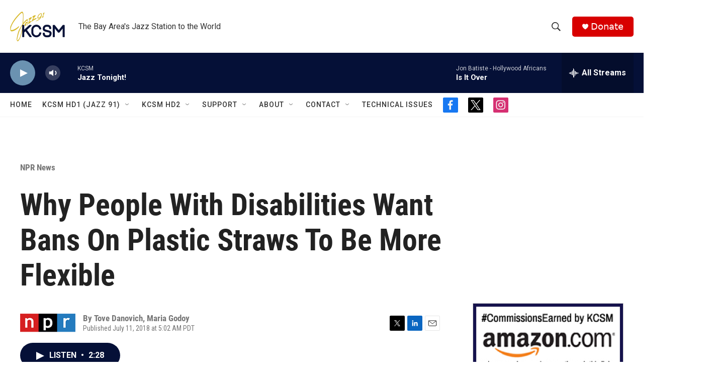

--- FILE ---
content_type: text/html; charset=utf-8
request_url: https://www.google.com/recaptcha/api2/aframe
body_size: 267
content:
<!DOCTYPE HTML><html><head><meta http-equiv="content-type" content="text/html; charset=UTF-8"></head><body><script nonce="RKn8uVdSYnctDH_jbrBXOw">/** Anti-fraud and anti-abuse applications only. See google.com/recaptcha */ try{var clients={'sodar':'https://pagead2.googlesyndication.com/pagead/sodar?'};window.addEventListener("message",function(a){try{if(a.source===window.parent){var b=JSON.parse(a.data);var c=clients[b['id']];if(c){var d=document.createElement('img');d.src=c+b['params']+'&rc='+(localStorage.getItem("rc::a")?sessionStorage.getItem("rc::b"):"");window.document.body.appendChild(d);sessionStorage.setItem("rc::e",parseInt(sessionStorage.getItem("rc::e")||0)+1);localStorage.setItem("rc::h",'1768984922271');}}}catch(b){}});window.parent.postMessage("_grecaptcha_ready", "*");}catch(b){}</script></body></html>